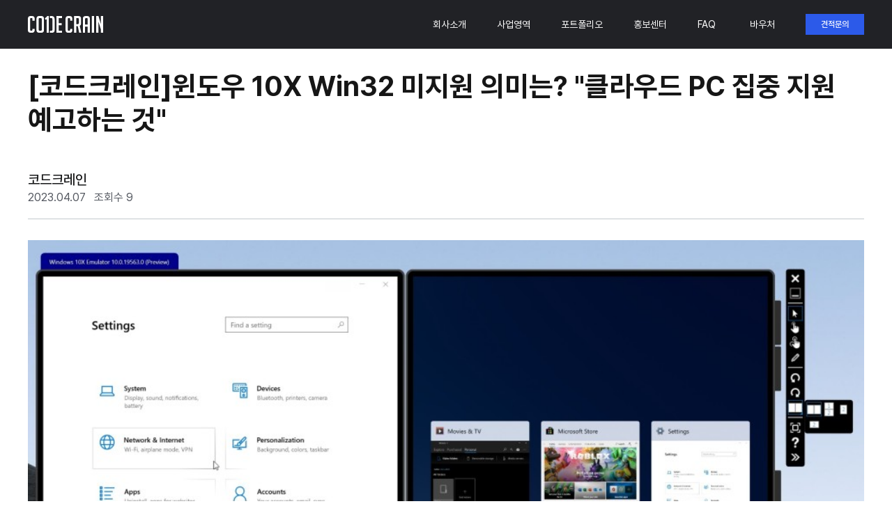

--- FILE ---
content_type: text/html; charset=utf-8
request_url: https://codecrain.com/pr-center/view?ntt_no=202304071250575GCEQQ&ntt_se_cd=NSC00005
body_size: 1647
content:
<!DOCTYPE html>
<html lang="en">

<head>
  <!-- Google Tag Manager -->
  <script>(function(w,d,s,l,i){w[l]=w[l]||[];w[l].push({'gtm.start':
              new Date().getTime(),event:'gtm.js'});var f=d.getElementsByTagName(s)[0],
            j=d.createElement(s),dl=l!='dataLayer'?'&l='+l:'';j.async=true;j.src=
            'https://www.googletagmanager.com/gtm.js?id='+i+dl;f.parentNode.insertBefore(j,f);
    })(window,document,'script','dataLayer','GTM-TSXSSD6');</script>
  <!-- End Google Tag Manager -->
  <meta charset="utf-8">
  <link rel="shortcut icon" href="/assets/client-cc/img/ico/cc_fav.ico">
  <link rel="preload"  as="stylesheet" href="/assets/css/fonts.css"/>
  <meta name="robots" content="all">

  <title>[코드크레인]윈도우 10X Win32 미지원 의미는? &#34;클라우드 PC 집중 지원 예고하는 것&#34; :: 코드크레인</title>
  <meta name="description" content="※대한민국 №1 IT개발·컨설팅 드림팀,코드크레인이 엄선한 IT개발 최신 이슈를 공유합니다.원문보기: http://www.itworld.co.kr/news/158482#csi출시를 앞둔 윈도우 10X를 구식 코드 지원이 안 되도록 손 :: 코드크레인 - IT 비즈니스 파트너, 개발 통합 솔루션">
  <link rel="canonical" href="https://codecrain.com/pr-center/view?ntt_no=202304071250575GCEQQ&amp;amp;ntt_se_cd=NSC00005" />

  <meta name="apple-mobile-web-app-title" content="[코드크레인]윈도우 10X Win32 미지원 의미는? &#34;클라우드 PC 집중 지원 예고하는 것&#34; :: 코드크레인">
  <meta property="og:title" content="[코드크레인]윈도우 10X Win32 미지원 의미는? &#34;클라우드 PC 집중 지원 예고하는 것&#34; :: 코드크레인">
  <meta property="og:url" content="https://codecrain.com/pr-center/view?ntt_no=202304071250575GCEQQ&amp;amp;ntt_se_cd=NSC00005">
  <meta property="og:image" content="https://s3.ap-northeast-2.amazonaws.com/codecrain.com/bin/230407/0722_31_windows-10x-task-view-_125053.jpeg">
  <meta property="og:description" content="※대한민국 №1 IT개발·컨설팅 드림팀,코드크레인이 엄선한 IT개발 최신 이슈를 공유합니다.원문보기: http://www.itworld.co.kr/news/158482#csi출시를 앞둔 윈도우 10X를 구식 코드 지원이 안 되도록 손 :: 코드크레인 - IT 비즈니스 파트너, 개발 통합 솔루션">
  <meta name="twitter:card" content="summary">
  <meta name="twitter:title" content>
  <meta name="twitter:url" content="https://codecrain.com/pr-center/view?ntt_no=202304071250575GCEQQ&amp;amp;ntt_se_cd=NSC00005">
  <meta name="twitter:image" content="https://s3.ap-northeast-2.amazonaws.com/codecrain.com/bin/230407/0722_31_windows-10x-task-view-_125053.jpeg">
  <meta name="twitter:description" content="※대한민국 №1 IT개발·컨설팅 드림팀,코드크레인이 엄선한 IT개발 최신 이슈를 공유합니다.원문보기: http://www.itworld.co.kr/news/158482#csi출시를 앞둔 윈도우 10X를 구식 코드 지원이 안 되도록 손 :: 코드크레인 - IT 비즈니스 파트너, 개발 통합 솔루션">

  <base href="/" />
  <meta
          id="viewport"
          name="viewport"
          content="viewport-fit=cover, width=device-width, initial-scale=1.0, minimum-scale=1.0, maximum-scale=1.0, user-scalable=no"
  />
  <meta name="format-detection" content="telephone=no" />
  <meta name="msapplication-tap-highlight" content="no" />

  <!-- add to homescreen for ios -->
  <meta name="apple-mobile-web-app-capable" content="yes" />
  <meta name="apple-mobile-web-app-title" content="[코드크레인]윈도우 10X Win32 미지원 의미는? &#34;클라우드 PC 집중 지원 예고하는 것&#34; :: 코드크레인" />
  <meta name="apple-mobile-web-app-status-bar-style" content="black" />
  <meta name="naver-site-verification" content="fa81946c5ab253d470d8471193a2f453534060db" />


  <!-- add to homescreen for ios -->
  <meta name="apple-mobile-web-app-capable" content="yes" />
  <meta name="apple-mobile-web-app-title" content="" />
  <meta name="apple-mobile-web-app-status-bar-style" content="black" />

  <!-- Google tag (gtag.js) -->
  <script async src="https://www.googletagmanager.com/gtag/js?id=G-ZXGEWD7GZZ"></script>
  <script>
    window.dataLayer = window.dataLayer || [];
    function gtag(){dataLayer.push(arguments);}
    gtag('js', new Date());
    gtag('config', 'G-ZXGEWD7GZZ');
    gtag('config', 'AW-763320531');
    window.gtag = gtag;
  </script>

  <!-- google fonts icon -->
  <link href="https://fonts.googleapis.com/css?family=Material+Icons|Material+Icons+Outlined|Material+Icons+Two+Tone|Material+Icons+Round|Material+Icons+Sharp" rel="stylesheet">

</head>
<body style="margin: 0 !important; padding: 0 !important;">
  <div id="root" style="width: 100%; height: 100%"></div>
  
  <script src="/bundle/bundle-client-cc.js"></script>
</body>
</html>


--- FILE ---
content_type: image/svg+xml
request_url: https://codecrain.com/assets/client-cc/img/ico/logo.svg
body_size: 1011
content:
<svg width="170" height="170" viewBox="0 0 170 170" xmlns="http://www.w3.org/2000/svg" xmlns:xlink="http://www.w3.org/1999/xlink">
    <defs>
        <path id="5wvlb64wqa" d="M0 170h170V0H0z"/>
    </defs>
    <g fill="none" fill-rule="evenodd">
        <path fill="#000" d="M0 170h170V0H0z"/>
        <g>
            <path d="m81.996 53.384-1.082-3.245c1.212-.459 2.245-1.098 3.097-1.918.852-.818 1.524-1.703 2.016-2.654h3.589v35.3h-4.67V52.498l-2.95.885zM54.175 45.513h-3.048c-3.77 0-5.654 2-5.654 5.998v23.303c0 4 1.885 5.998 5.654 5.998h3.048c3.769 0 5.654-1.999 5.654-5.998v-2.262h-4.72v1.918c0 1.377-.623 2.065-1.868 2.065h-1.18c-1.246 0-1.868-.688-1.868-2.065V51.855c0-1.377.622-2.065 1.868-2.065h.934c1.409 0 2.114.688 2.114 2.065v3.638h4.72V51.51c0-3.999-1.885-5.998-5.654-5.998M74.627 74.47c0 1.377-.623 2.065-1.868 2.065H70.35c-1.41 0-2.114-.688-2.114-2.065V51.855c0-1.377.688-2.065 2.065-2.065h2.212c1.409 0 2.114.688 2.114 2.065V74.47zm-.934-28.957H69.17c-3.77 0-5.654 2.015-5.654 6.046v23.255c0 4 1.9 5.998 5.703 5.998h4.425c3.802 0 5.703-1.999 5.703-5.998V51.56c0-4.03-1.885-6.046-5.654-6.046zM95.071 45.513h-3.377v4.277h3.181c1.409 0 2.114.852 2.114 2.556v22.615c0 1.05-.623 1.574-1.868 1.574h-3.427v4.277h4.361c3.769 0 5.654-1.704 5.654-5.113V52.297c0-4.523-2.213-6.784-6.638-6.784M117.3 76.535h-6.981v-11.75h6.195v-4.278h-6.195V49.79h6.981v-4.278h-11.7v35.3h11.7zM54.175 89.188h-3.048c-3.77 0-5.654 2-5.654 5.998v23.304c0 3.999 1.885 5.997 5.654 5.997h3.048c3.769 0 5.654-1.998 5.654-5.997v-2.262h-4.72v1.917c0 1.377-.623 2.065-1.868 2.065h-1.18c-1.246 0-1.868-.688-1.868-2.065V95.53c0-1.377.622-2.065 1.868-2.065h.934c1.409 0 2.114.688 2.114 2.065v3.638h4.72v-3.982c0-3.998-1.885-5.998-5.654-5.998M73.447 103.642c0 1.705-.705 2.557-2.114 2.557h-3.097V93.465h3.097c1.41 0 2.114.853 2.114 2.557v7.62zm4.72.295v-8.702c0-4.031-1.803-6.047-5.408-6.047h-9.243v35.3h4.72V110.23h2.851l3.098 14.258h4.474l-3.294-14.7c1.868-.82 2.802-2.77 2.802-5.851zM91.981 107.28h-5.408V95.53c0-1.376.689-2.065 2.065-2.065h1.279c1.376 0 2.064.689 2.064 2.065v11.75zm-.934-18.092h-3.54c-3.769 0-5.653 2.016-5.653 6.047v29.252h4.72v-12.93h5.407v12.93h4.72V95.235c0-4.031-1.885-6.047-5.654-6.047z" fill="#FFF"/>
            <mask id="q4avbfajhb" fill="#fff">
                <use xlink:href="#5wvlb64wqa"/>
            </mask>
            <path fill="#FFF" mask="url(#q4avbfajhb)" d="M100.88 124.488h4.72v-35.3h-4.72zM119.807 89.188v17.06l-5.064-17.06h-4.72v35.3h4.72V101.38l5.064 16.076v7.03h4.72V89.188z"/>
            <path stroke="#FFF" mask="url(#q4avbfajhb)" d="M8.315 161.685h153.37V8.315H8.315z"/>
        </g>
    </g>
</svg>


--- FILE ---
content_type: image/svg+xml
request_url: https://codecrain.com/assets/client-cc/img/ico/logo-w.svg
body_size: 1072
content:
<svg width="108" height="25" viewBox="0 0 108 25" xmlns="http://www.w3.org/2000/svg" xmlns:xlink="http://www.w3.org/1999/xlink">
    <defs>
        <path id="pvpambqv4a" d="M0 0h5.938v24.055H0z"/>
        <path id="4i34arky5c" d="M0 24.092h108V0H0z"/>
    </defs>
    <g fill="none" fill-rule="evenodd">
        <g transform="translate(24.185 .037)">
            <mask id="9ngenx3nqb" fill="#fff">
                <use xlink:href="#pvpambqv4a"/>
            </mask>
            <path d="M.738 5.327 0 3.116c.827-.313 1.532-.749 2.114-1.307A6.93 6.93 0 0 0 3.489 0h2.449v24.055H2.751V4.724l-2.013.603z" fill="#FFF" mask="url(#9ngenx3nqb)"/>
        </g>
        <path d="M5.938 0h-2.08C1.286 0 0 1.363 0 4.088v15.88c0 2.725 1.286 4.087 3.858 4.087h2.08c2.572 0 3.859-1.362 3.859-4.087v-1.541H6.576v1.306c0 .939-.425 1.408-1.275 1.408h-.805c-.85 0-1.275-.47-1.275-1.408V4.323c0-.94.424-1.408 1.275-1.408h.637c.962 0 1.443.469 1.443 1.407v2.48h3.22V4.087C9.797 1.363 8.51 0 5.939 0M19.895 19.734c0 .938-.425 1.407-1.275 1.407h-1.644c-.962 0-1.442-.47-1.442-1.407V4.322c0-.938.47-1.407 1.409-1.407h1.51c.961 0 1.442.469 1.442 1.407v15.412zM19.258 0H16.17c-2.572 0-3.858 1.374-3.858 4.12v15.848c0 2.725 1.297 4.087 3.892 4.087h3.02c2.594 0 3.891-1.362 3.891-4.087V4.121c0-2.747-1.287-4.12-3.858-4.12zM33.847 0h-2.305v2.915h2.17c.962 0 1.443.58 1.443 1.742v15.411c0 .716-.425 1.073-1.275 1.073h-2.338v2.914h2.976c2.572 0 3.858-1.16 3.858-3.484V4.624c0-3.083-1.51-4.624-4.53-4.624M49.016 21.14h-4.764v-8.007h4.227V10.22h-4.227V2.915h4.764V0h-7.985v24.055h7.985zM59.99.037h-2.08c-2.572 0-3.858 1.363-3.858 4.087v15.881c0 2.725 1.286 4.087 3.859 4.087h2.08c2.571 0 3.858-1.362 3.858-4.087v-1.541h-3.22v1.307c0 .938-.426 1.407-1.276 1.407h-.805c-.85 0-1.275-.47-1.275-1.407V4.359c0-.938.425-1.407 1.275-1.407h.637c.962 0 1.443.469 1.443 1.407v2.48h3.22V4.123c0-2.724-1.286-4.087-3.857-4.087M73.142 9.887c0 1.162-.48 1.742-1.442 1.742h-2.114V2.952H71.7c.961 0 1.442.581 1.442 1.742v5.193zm3.221.2v-5.93c0-2.746-1.23-4.12-3.69-4.12h-6.308v24.055h3.221v-9.716h1.946l2.114 9.716h3.053L74.45 14.075c1.275-.558 1.912-1.887 1.912-3.987zM85.79 12.366H82.1V4.36c0-.938.47-1.407 1.409-1.407h.872c.94 0 1.41.469 1.41 1.407v8.007zM85.154.037h-2.416c-2.572 0-3.858 1.374-3.858 4.12v19.935h3.22v-8.811h3.692v8.811h3.22V4.158c0-2.747-1.286-4.121-3.858-4.121z" fill="#FFF"/>
        <mask id="xt1wilyvad" fill="#fff">
            <use xlink:href="#4i34arky5c"/>
        </mask>
        <path fill="#FFF" mask="url(#xt1wilyvad)" d="M91.863 24.092h3.22V.037h-3.22zM104.78.037v11.626L101.322.037h-3.22v24.055h3.22V8.346L104.78 19.3v4.791H108V.037z"/>
    </g>
</svg>
